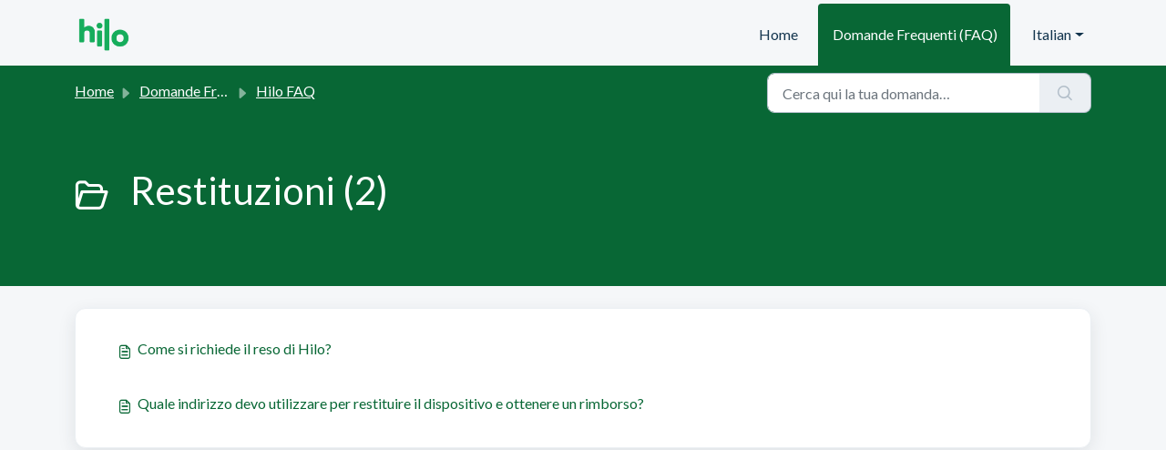

--- FILE ---
content_type: text/html; charset=utf-8
request_url: https://support.aktiia.com/it/support/solutions/folders/80000673173
body_size: 7356
content:
<!DOCTYPE html>
<html lang="it" data-date-format="non_us" dir="ltr">

<head>

  <meta name="csrf-param" content="authenticity_token" />
<meta name="csrf-token" content="59eNkzzuYRt3CbXJI6lqpTl7vo/90Q0q7KXe9PKcvO2JSlgRnuuye6/Y7UJw+3Dp/ztRb7jF61/BRagT9R1Opg==" />

  <link rel='shortcut icon' href='https://s3.eu-central-1.amazonaws.com/euc-cdn.freshdesk.com/data/helpdesk/attachments/production/80503854744/fav_icon/fQ_PmfLpIgtLL2cv2YqpG8rw17nnDLZ9eg.png' />

  <!-- Title for the page -->
<title> Restituzioni : Hilo </title>

<!-- Meta information -->

      <meta charset="utf-8" />
      <meta http-equiv="X-UA-Compatible" content="IE=edge,chrome=1" />
      <meta name="description" content= "" />
      <meta name="author" content= "" />
       <meta property="og:title" content="Restituzioni" />  <meta property="og:url" content="https://support.aktiia.com/it/support/solutions/folders/80000673173" />  <meta property="og:image" content="https://s3.eu-central-1.amazonaws.com/euc-cdn.freshdesk.com/data/helpdesk/attachments/production/80537972424/logo/xjsbTeFndFaLojcG4zESl1GErTab2r8gBA.png?X-Amz-Algorithm=AWS4-HMAC-SHA256&amp;amp;X-Amz-Credential=AKIAS6FNSMY2XLZULJPI%2F20260107%2Feu-central-1%2Fs3%2Faws4_request&amp;amp;X-Amz-Date=20260107T100323Z&amp;amp;X-Amz-Expires=604800&amp;amp;X-Amz-SignedHeaders=host&amp;amp;X-Amz-Signature=818bbb5feb623190ee389ca063343c4fff4f591203b517dfe9492edf8a6bed34" />  <meta property="og:site_name" content="Hilo" />  <meta property="og:type" content="article" />  <meta name="twitter:title" content="Restituzioni" />  <meta name="twitter:url" content="https://support.aktiia.com/it/support/solutions/folders/80000673173" />  <meta name="twitter:image" content="https://s3.eu-central-1.amazonaws.com/euc-cdn.freshdesk.com/data/helpdesk/attachments/production/80537972424/logo/xjsbTeFndFaLojcG4zESl1GErTab2r8gBA.png?X-Amz-Algorithm=AWS4-HMAC-SHA256&amp;amp;X-Amz-Credential=AKIAS6FNSMY2XLZULJPI%2F20260107%2Feu-central-1%2Fs3%2Faws4_request&amp;amp;X-Amz-Date=20260107T100323Z&amp;amp;X-Amz-Expires=604800&amp;amp;X-Amz-SignedHeaders=host&amp;amp;X-Amz-Signature=818bbb5feb623190ee389ca063343c4fff4f591203b517dfe9492edf8a6bed34" />  <meta name="twitter:card" content="summary" />  <link rel="canonical" href="https://support.aktiia.com/it/support/solutions/folders/80000673173" />  <link rel='alternate' hreflang="de" href="https://support.aktiia.com/de/support/solutions/folders/80000673173"/>  <link rel='alternate' hreflang="en" href="https://support.aktiia.com/en/support/solutions/folders/80000673173"/>  <link rel='alternate' hreflang="es" href="https://support.aktiia.com/es/support/solutions/folders/80000673173"/>  <link rel='alternate' hreflang="fr" href="https://support.aktiia.com/fr/support/solutions/folders/80000673173"/>  <link rel='alternate' hreflang="it" href="https://support.aktiia.com/it/support/solutions/folders/80000673173"/> 

<!-- Responsive setting -->
<link rel="apple-touch-icon" href="https://s3.eu-central-1.amazonaws.com/euc-cdn.freshdesk.com/data/helpdesk/attachments/production/80503854744/fav_icon/fQ_PmfLpIgtLL2cv2YqpG8rw17nnDLZ9eg.png" />
        <link rel="apple-touch-icon" sizes="72x72" href="https://s3.eu-central-1.amazonaws.com/euc-cdn.freshdesk.com/data/helpdesk/attachments/production/80503854744/fav_icon/fQ_PmfLpIgtLL2cv2YqpG8rw17nnDLZ9eg.png" />
        <link rel="apple-touch-icon" sizes="114x114" href="https://s3.eu-central-1.amazonaws.com/euc-cdn.freshdesk.com/data/helpdesk/attachments/production/80503854744/fav_icon/fQ_PmfLpIgtLL2cv2YqpG8rw17nnDLZ9eg.png" />
        <link rel="apple-touch-icon" sizes="144x144" href="https://s3.eu-central-1.amazonaws.com/euc-cdn.freshdesk.com/data/helpdesk/attachments/production/80503854744/fav_icon/fQ_PmfLpIgtLL2cv2YqpG8rw17nnDLZ9eg.png" />
        <meta name="viewport" content="width=device-width, initial-scale=1.0, maximum-scale=5.0, user-scalable=yes" /> 

  <link rel="icon" href="https://s3.eu-central-1.amazonaws.com/euc-cdn.freshdesk.com/data/helpdesk/attachments/production/80503854744/fav_icon/fQ_PmfLpIgtLL2cv2YqpG8rw17nnDLZ9eg.png" />

  <link rel="stylesheet" href="/assets/cdn/portal/styles/theme.css?FD003" nonce="BO/ZBMbVfMvDItEeJgs50A=="/>

  <style type="text/css" nonce="BO/ZBMbVfMvDItEeJgs50A=="> /* theme */ .portal--light {
              --fw-body-bg: #F5F7F9;
              --fw-header-bg: #F5F7F9;
              --fw-header-text-color: #12344D;
              --fw-helpcenter-bg: #086735;
              --fw-helpcenter-text-color: #FFFFFF;
              --fw-footer-bg: #086735;
              --fw-footer-text-color: #FFFFFF;
              --fw-tab-active-color: #086735;
              --fw-tab-active-text-color: #FFFFFF;
              --fw-tab-hover-color: #FFFFFF;
              --fw-tab-hover-text-color: #12344D;
              --fw-btn-background: #FFFFFF;
              --fw-btn-text-color: #12344D;
              --fw-btn-primary-background: #074a25;
              --fw-btn-primary-text-color: #FFFFFF;
              --fw-baseFont: Lato;
              --fw-textColor: #264966;
              --fw-headingsFont: Lato;
              --fw-linkColor: #086735;
              --fw-linkColorHover: #021519;
              --fw-inputFocusRingColor: #EBEFF3;
              --fw-formInputFocusColor: #EBEFF3;
              --fw-card-bg: #FFFFFF;
              --fw-card-fg: #264966;
              --fw-card-border-color: #EBEFF3;
              --fw-nonResponsive: #F5F7F9;
              --bs-body-font-family: Lato;
    } </style>

    <style type="text/css" nonce="BO/ZBMbVfMvDItEeJgs50A==">
      /* ============================
   Hilo Freshdesk Portal CSS
   Fixes mobile card layout + keeps desktop clean
   ============================ */

/* --- Folder icon fallbacks (kept from your CSS) --- */
.icond80000612731 {
  background-image: url(https://aktiia.com/freshdesk/assets/icons/product.svg);
  background-size: 60px auto;
  background-position: center top;
  width: auto;
  height: 60px;
  display: block;
  background-repeat: no-repeat;
  margin: 0 auto 35px;
}

.icond80000612733 {
  background-image: url(https://aktiia.com/freshdesk/assets/icons/phone.svg);
  background-size: 60px auto;
  background-position: center top;
  width: auto;
  height: 60px;
  display: block;
  background-repeat: no-repeat;
  margin: 0 auto 35px;
}

.icond80000649935,
.icond80000725055 {
  background-image: url(https://aktiia.com/freshdesk/assets/icons/user-check.svg);
  background-size: 60px auto;
  background-position: center top;
  width: auto;
  height: 60px;
  display: block;
  background-repeat: no-repeat;
  margin: 0 auto 35px;
}

.icond80000672497 {
  background-image: url(https://aktiia.com/freshdesk/assets/icons/switch-horizontal.svg);
  background-size: 60px auto;
  background-position: center top;
  width: auto;
  height: 60px;
  display: block;
  background-repeat: no-repeat;
  margin: 0 auto 35px;
}

.icond80000612732 {
  background-image: url(https://aktiia.com/freshdesk/assets/icons/package-check.svg);
  background-size: 60px auto;
  background-position: center top;
  width: auto;
  height: 60px;
  display: block;
  background-repeat: no-repeat;
  margin: 0 auto 35px;
}

.icond80000673172 {
  background-image: url(https://aktiia.com/freshdesk/assets/icons/tool.svg);
  background-size: 60px auto;
  background-position: center top;
  width: auto;
  height: 60px;
  display: block;
  background-repeat: no-repeat;
  margin: 0 auto 35px;
}

.icond80000673173 {
  background-image: url(https://aktiia.com/freshdesk/assets/icons/reverse-left.svg);
  background-size: 60px auto;
  background-position: center top;
  width: auto;
  height: 60px;
  display: block;
  background-repeat: no-repeat;
  margin: 0 auto 35px;
}

.icon80000651294 {
  background-image: url(https://aktiia.com/freshdesk/assets/icons/user-check.svg);
  background-size: 75px auto;
  background-position: center 38px;
}

/* --- Header / Nav tweaks (kept) --- */
.hilo-logo {
  height: 64px;
  width: auto;
  display: block;
}

.fw-nav-wrapper {
  background-color: var(--fw-header-bg);
  border-bottom: none;
}

/* Helpcenter hero spacing (kept) */
.fw-helpcenter {
  padding: 6rem 0rem;
}

/* Card padding (kept) */
.card.fw-horizontal {
  padding: 1rem 1.4rem;
}

/* Typography (kept) */
h1 {
  font-family: "Lato", sans-serif;
  font-weight: 300;
  margin-bottom: 1.25rem;
}

/* ============================
   DO NOT override bootstrap grid classes
   (This is what broke mobile before)
   ============================ */
/* Removed intentionally:
   .col-xl-3 { width: 35%; }
*/

/* ============================
   General card hygiene
   ============================ */
a.card.fw-horizontal,
a.card.fw-kbase-card {
  text-decoration: none;
}

.fw-category-icon img,
.fw-category-icon svg,
.fw-icon-holder img,
.fw-icon-holder svg {
  max-width: 100%;
  height: auto;
}

/* Stop weird breaks like "Brow / se" */
.card-title,
.card p {
  word-break: normal;
  overflow-wrap: break-word;
  hyphens: auto;
}

/* ============================
   MOBILE FIXES (phones)
   Make the cards full width and readable
   ============================ */
@media (max-width: 767.98px) {

  /* Better side padding on mobile */
  .container {
    padding-left: 16px;
    padding-right: 16px;
  }

  /* Force each column full width on mobile (single column layout) */
  .row > [class*="col-"] {
    width: 100%;
    max-width: 100%;
    flex: 0 0 100%;
  }

  /* Turn horizontal cards into vertical stacked cards on mobile */
  a.card.fw-horizontal {
    display: flex;
    flex-direction: column;
    align-items: center;
    text-align: center;
    padding: 18px 16px;
  }

  /* The inner "col-3 / col-9" layout makes cards cramped on mobile */
  a.card.fw-horizontal > .col-3,
  a.card.fw-horizontal > .col-9 {
    width: 100%;
    max-width: 100%;
    flex: 0 0 auto;
  }

  a.card.fw-horizontal .fw-category-icon {
    margin: 0 0 12px;
  }

  a.card.fw-horizontal .fw-category-icon img,
  a.card.fw-horizontal .fw-category-icon svg {
    max-width: 56px;
    max-height: 56px;
  }

  a.card.fw-horizontal .card-body {
    padding: 0;
  }

  /* Knowledge base cards: centered and tappable */
  a.card.fw-kbase-card {
    text-align: center;
    padding: 18px 16px;
  }

  .fw-icon-holder {
    margin: 0 auto 12px;
  }

  /* Reduce huge icon bottom margin on mobile */
  .icond80000612731,
  .icond80000612733,
  .icond80000649935,
  .icond80000725055,
  .icond80000672497,
  .icond80000612732,
  .icond80000673172,
  .icond80000673173 {
    margin: 0 auto 18px;
  }
}

/* Desktop/tablet: keep cards equal height in grids */
@media (min-width: 768px) {
  a.card.fw-horizontal,
  a.card.fw-kbase-card {
    height: 100%;
  }
}

/* ============================
   FINAL MOBILE ICON FIXES
   ============================ */
@media (max-width: 767.98px) {

  /* Center the Browse Articles icon */
  .fw-category-icon {
    display: flex;
    justify-content: center;
    align-items: center;
  }

  /* Ensure SVG/img icons stay visible */
  .fw-category-icon img,
  .fw-category-icon svg {
    display: block;
    margin: 0 auto;
  }

  /* Fix KB folder icons (background-image icons) */
  .fw-icon-holder {
    display: flex;
    justify-content: center;
    align-items: center;
    min-height: 64px;
  }

  /* Ensure background-image icons render properly */
  .fw-icon-holder span[class^="icond"] {
    display: block;
    width: 60px;
    height: 60px;
    background-size: 60px auto;
    background-position: center;
    background-repeat: no-repeat;
  }
}

/* Force-center the Browse articles icon on mobile (and any other fw-horizontal icons) */
@media (max-width: 767.98px) {

  /* Center the icon column */
  a.card.fw-horizontal > .col-3 {
    display: flex !important;
    justify-content: center !important;
    align-items: center !important;
    text-align: center !important;
    width: 100% !important;
  }

  /* Ensure the icon wrapper centers too */
  a.card.fw-horizontal .fw-category-icon {
    display: flex !important;
    justify-content: center !important;
    align-items: center !important;
    margin: 0 auto 12px !important;
    width: 100% !important;
  }

  /* If the icon is an img or svg, center it */
  a.card.fw-horizontal .fw-category-icon img,
  a.card.fw-horizontal .fw-category-icon svg {
    display: block !important;
    margin: 0 auto !important;
  }
}

/* Fix: Browse articles icon disappeared after centering */
@media (max-width: 767.98px) {

  /* Force the icon column back to visible */
  a.card.fw-horizontal > .col-3 {
    display: flex !important;
    visibility: visible !important;
    opacity: 1 !important;
  }

  /* Ensure the icon wrapper is not collapsed/hidden */
  a.card.fw-horizontal .fw-category-icon {
    display: flex !important;
    visibility: visible !important;
    opacity: 1 !important;
    justify-content: center !important;
    align-items: center !important;
    width: 100% !important;
    height: auto !important;
    min-height: 56px !important;
    margin: 0 auto 12px !important;
  }

  /* Ensure the actual icon (img/svg) is shown */
  a.card.fw-horizontal .fw-category-icon img,
  a.card.fw-horizontal .fw-category-icon svg {
    display: block !important;
    visibility: visible !important;
    opacity: 1 !important;
    max-width: 56px !important;
    max-height: 56px !important;
    height: auto !important;
    width: auto !important;
    margin: 0 auto !important;
  }
}

@media (max-width: 767.98px) { svg { display: inline-block !important; } }

/* Mobile: force an icon to appear on the first (Browse articles) horizontal card */
@media (max-width: 767.98px) {

  /* Target the FIRST home card on the homepage grid */
  section.container-fluid.mt-16 .row.justify-content-center > div:first-child a.card.fw-horizontal::before {
    content: "";
    display: block;
    width: 56px;
    height: 56px;
    margin: 0 auto 12px;
    background-image: url("https://aktiia.com/freshdesk/assets/icons/lightbulb.svg");
    background-repeat: no-repeat;
    background-position: center;
    background-size: 56px 56px;
  }

  /* Hide the broken/empty icon column just for that first card on mobile */
  section.container-fluid.mt-16 .row.justify-content-center > div:first-child a.card.fw-horizontal > .col-3 {
    display: none !important;
  }
}
    </style>
  <link href='https://fonts.googleapis.com/css?family=Lato:regular,italic,700,900,900italic' rel='stylesheet' type='text/css' nonce='BO/ZBMbVfMvDItEeJgs50A=='>

  <script type="text/javascript" nonce="BO/ZBMbVfMvDItEeJgs50A==">
    window.cspNonce = "BO/ZBMbVfMvDItEeJgs50A==";
  </script>

  <script src="/assets/cdn/portal/scripts/nonce.js" nonce="BO/ZBMbVfMvDItEeJgs50A=="></script>

  <script src="/assets/cdn/portal/vendor.js" nonce="BO/ZBMbVfMvDItEeJgs50A=="></script>

  <script src="/assets/cdn/portal/scripts/head.js" nonce="BO/ZBMbVfMvDItEeJgs50A=="></script>

  <script type="text/javascript" nonce="BO/ZBMbVfMvDItEeJgs50A==">
      window.store = {};
window.store = {
  assetPath: "/assets/cdn/portal/",
  defaultLocale: "en",
  currentLocale: "it",
  currentPageName: "article_list",
  portal: {"id":80000023866,"name":"Hilo","product_id":null},
  portalAccess: {"hasSolutions":true,"hasForums":false,"hasTickets":false,"accessCount":1},
  account: {"id":1765475,"name":"Hilo","time_zone":"Bern","companies":[]},
  vault_service: {"url":"https://vault-service-eu.freshworks.com/data","max_try":2,"product_name":"fd"},
  blockedExtensions: "",
  allowedExtensions: "",
  search: {"all":"/it/support/search","solutions":"/it/support/search/solutions","topics":"/it/support/search/topics","tickets":"/it/support/search/tickets"},
  portalLaunchParty: {
    enableStrictSearch: false,
    ticketFragmentsEnabled: false,
    homepageNavAccessibilityEnabled: false,
    channelIdentifierFieldsEnabled: false,
  },


    googleAnalytics: {"account_number":"G-RGE7GDGZFN","domain":null,"ga4":true},



    marketplace: {"token":"eyJ0eXAiOiJKV1QiLCJhbGciOiJIUzI1NiJ9.[base64].lZG07aFd4TFppfTvXpiymdDvmdxe7Y6NbwGzzce1SMA","data_pipe_key":"634cd594466a52fa53c54b5b34779134","region":"euc","org_domain":"aktiia.myfreshworks.com"},

  pod: "eu-central-1",
  region: "EU",
};
  </script>


</head>

<body class="portal portal--light  ">
  
  <header class="container-fluid px-0 fw-nav-wrapper fixed-top">
  <section class="bg-light container-fluid">
    <div class="container">
      <a  id="" href="#fw-main-content" class="visually-hidden visually-hidden-focusable p-8 my-12 btn btn-outline-primary"

>Salta al contenuto principale</a>
    </div>
  </section>

  
    <section class="container">
      <nav class="navbar navbar-expand-xl navbar-light px-0 py-8 pt-xl-4 pb-xl-0">
      <a class="navbar-brand" href="https://hilo.com/" aria-label="Hilo support home">
  <img class="hilo-logo"
       src="https://productmagic.io/wp-content/uploads/2025/12/Hilo_Logo.png"
       alt="Hilo">
</a>
        <button class="navbar-toggler collapsed" type="button" data-bs-toggle="collapse" data-bs-target="#navbarContent" aria-controls="navbarContent" aria-expanded="false" aria-label="Toggle navigation" id="navbarContentToggler">
  <span class="icon-bar"></span>
  <span class="icon-bar"></span>
  <span class="icon-bar"></span>
</button>

        <div class="collapse navbar-collapse" id="navbarContent">
          <ul class="navbar-nav ms-auto mt-64 mt-xl-0">
            
              <li class="nav-item ">
                <a href="/it/support/home" class="nav-link">
                  <span class="d-md-none icon-home"></span> Home
                </a>
              </li>
            
              <li class="nav-item active">
                <a href="/it/support/solutions" class="nav-link">
                  <span class="d-md-none icon-solutions"></span> Domande Frequenti (FAQ)
                </a>
              </li>
            
            <li class="nav-item no-hover">
             
            </li>
          </ul>
          <ul class="navbar-nav flex-row align-items-center ps-8 fw-nav-dropdown-wrapper">
            
            <li class="nav-item dropdown no-hover ms-auto">
             <a  id="" href="#" class="nav-link dropdown-toggle"

    id = "languageDropdown"

    role = "button"

    data-bs-toggle = "dropdown"

    aria-haspopup = "true"

    aria-expanded = "false"

>Italian</a>
<div class="dropdown-menu fw-languageDropdown" aria-labelledby="languageDropdown">
 
 <a class="dropdown-item" href="/en/support/solutions/folders/80000673173">English</a>
 
 <a class="dropdown-item" href="/fr/support/solutions/folders/80000673173">French</a>
 
 <a class="dropdown-item" href="/de/support/solutions/folders/80000673173">German</a>
 
 <a class="dropdown-item d-none" href="/it/support/solutions/folders/80000673173">Italian</a>
 
 <a class="dropdown-item" href="/es/support/solutions/folders/80000673173">Spanish</a>
 
</div>


            </li>
          </ul>
        </div>
      </nav>
    </section>
    <div class="nav-overlay d-none"></div>
  
</header>



<main class="fw-main-wrapper" id="fw-main-content">
    <section class="fw-sticky fw-searchbar-wrapper">
    <div class="container">
      <div class="row align-items-center py-8">
       <div class="col-md-6">
         <nav aria-label="breadcrumb">
    <ol class="breadcrumb">
        
          
            
              <li class="breadcrumb-item"><a href="/it/support/home">Home</a></li>
            
          
            
              <li class="breadcrumb-item"><a href="/it/support/solutions">Domande Frequenti (FAQ)</a></li>
            
          
            
              <li class="breadcrumb-item"><a href="/it/support/solutions/80000411198">Hilo FAQ</a></li>
            
          
            
              <li class="breadcrumb-item breadcrumb-active-item d-lg-none" aria-current="page">Restituzioni</li>
            
          
        
    </ol>
</nav>

        </div>
        <div class="col-md-4 ms-auto">
          
<form action="/it/support/search/solutions" id="fw-search-form" data-current-tab="solutions">
  <div class="form-group fw-search  my-0">
    <div class="input-group">
      <input type="text" class="form-control" id="searchInput" name="term" value="" placeholder="Cerca qui la tua domanda…" autocomplete="off" aria-label="Cerca qui la tua domanda…">
      <button class="btn px-20 input-group-text" id="btnSearch" type="submit" aria-label="Cerca"><span class="icon-search"></span></button>
    </div>

    <div class="visually-hidden">
      <span id="srSearchUpdateMessage" aria-live="polite"></span>
    </div>

    <div class="fw-autocomplete-wrapper box-shadow bg-light br-8 p-16 d-none">
      <div class="fw-autocomplete-header " role="tablist">
        <button class="fw-search-tab " data-tab="all" role="tab" aria-selected="false">
          Tutti
        </button>
        
          <button class="fw-search-tab fw-active-search-tab" data-tab="solutions" role="tab" aria-selected="true">
            Articoli
          </button>
        
        
        
      </div>

      <div class="fw-loading my-80 d-none"></div>

      <div class="fw-autocomplete-focus">

        <div class="fw-recent-search">
          <div class="fw-recent-title d-none row align-items-center">
            <div class="col-8 fs-20 semi-bold"><span class="icon-recent me-8"></span>Ricerche recenti</div>
            <div class="col-4 px-0 text-end"><button class="btn btn-link fw-clear-all">Cancella tutto</button></div>
          </div>
          <p class="ps-32 fw-no-recent-searches mb-16 d-none">Nessuna ricerca recente</p>
          <ul class="fw-no-bullet fw-recent-searches mb-16 d-none"></ul>
        </div>

        <div class="fw-popular-articles-search">
          <p class="fs-20 semi-bold fw-popular-title d-none"><span class="icon-article me-8"></span> Articoli popolari</p>
          <ul class="fw-no-bullet fw-popular-topics d-none"></ul>
        </div>

        <div class="fw-solutions-search-results fw-results d-none">
          <hr class="mt-24" />
          <div class="fw-solutions-search-results-title row align-items-center">
            <div class="col-8 fs-20 semi-bold"><span class="icon-article me-8"></span>Articoli</div>
            <div class="col-4 px-0 text-end"><a class="btn btn-link fw-view-all fw-solutions-view-all" href="/it/support/search/solutions">Vedi tutte</a></div>
          </div>
          <ul class="fw-no-bullet fw-search-results fw-solutions-search-results-container"></ul>
        </div>

        <div class="fw-topics-search-results fw-results d-none">
          <hr class="mt-24" />
          <div class="fw-topics-search-results-title row align-items-center">
            <div class="col-8 fs-20 semi-bold"><span class="icon-topic me-8"></span>Argomenti</div>
            <div class="col-4 px-0 text-end"><a class="btn btn-link fw-view-all fw-topics-view-all" href="/it/support/search/topics">Vedi tutte</a></div>
          </div>
          <ul class="fw-no-bullet fw-search-results fw-topics-search-results-container"></ul>
        </div>

        <div class="fw-tickets-search-results fw-results d-none">
          <hr class="mt-24" />
          <div class="fw-tickets-search-results-title row align-items-center">
            <div class="col-8 fs-20 semi-bold"><span class="icon-ticket me-8"></span>Ticket</div>
            <div class="col-4 px-0 text-end"><a class="btn btn-link fw-view-all fw-tickets-view-all" href="/it/support/search/tickets">Vedi tutte</a></div>
          </div>
          <ul class="fw-no-bullet fw-search-results fw-tickets-search-results-container"></ul>
        </div>
      </div>

      <div class="fw-autocomplete-noresults d-none text-center py-40">
        <img src="/assets/cdn/portal/images/no-results.png" class="img-fluid fw-no-results-img" alt="nessun risultato" />
        <p class="mt-24 text-secondary">Spiacente, non ci sono risultati per <br /> <span id="input_term"></span></p>
      </div>
    </div>
  </div>
</form>

        </div>
      </div>
    </div>
  </section>
  <section class="container-fluid px-0 fw-page-title-wrapper">
    <div class="container">
      <div class="py-24 py-lg-60 mx-0 fw-search-meta-info g-0">
        
          <div class="fw-icon-holder pe-8">
            <span class="icon-folder"></span>
          </div>
        
        <div class="text-start">
          <h1 class="fw-page-title">Restituzioni (2)</h1>
          <p></p>
        </div>
      </div>
    </div>
  </section>

  <section class="container-fluid px-0 py-24">
    <div class="container">
       <div class="alert alert-with-close notice hide" id="noticeajax"></div> 
        
          <section class="row fw-category-wrapper box-shadow br-12 mx-0 g-0 bg-light">
            <ul class="fw-no-bullet fw-articles fw-section-content">
              
                <li>
                  <a href="/it/support/solutions/articles/80001052575-come-si-richiede-il-reso-di-hilo-" class="row mx-0 g-0">
                    <div class="col-md-8 d-flex">
                      <div class="pe-8 pt-4"><span class="icon-article"></span></div>
                      <div class="line-clamp-2">Come si richiede il reso di Hilo?</div>
                    </div>
                    <div class="col-md-4 fw-modified fw-meta-info small">
                   
                    </div>
                  </a>
                </li>
              
                <li>
                  <a href="/it/support/solutions/articles/80001052578-quale-indirizzo-devo-utilizzare-per-restituire-il-dispositivo-e-ottenere-un-rimborso-" class="row mx-0 g-0">
                    <div class="col-md-8 d-flex">
                      <div class="pe-8 pt-4"><span class="icon-article"></span></div>
                      <div class="line-clamp-2">Quale indirizzo devo utilizzare per restituire il dispositivo e ottenere un rimborso?</div>
                    </div>
                    <div class="col-md-4 fw-modified fw-meta-info small">
                   
                    </div>
                  </a>
                </li>
              
            </ul>
          </section>
          <section class="fw-pagination-wrapper">
  
</section>
        
    </div>
  </section>

</main>


 <footer class="container-fluid px-0">
   <section class="fw-contact-info">
     <p class="fw-contacts">
       
     </p>
   </section>

 </footer>


<script>
  function initFreshChat() {
    window.fcWidget.init({
      	 token: "4e10452b-4f4d-48dc-ac12-0be75881031f",
	 host: "https://aktiia.freshchat.com",
      locale: "it"
      

    });
  }
  function initialize(i,t){var e;i.getElementById(t)?
  initFreshChat():((e=i.createElement("script")).id=t,e.async=!0,
  e.src="https://aktiia.freshchat.com/js/widget.js",e.onload=initFreshChat,i.head.appendChild(e))}
  function initiateCall(){initialize(document,"Freshchat-js-sdk")}
  window.addEventListener?window.addEventListener("load",initiateCall,!1):
  window.attachEvent("load",initiateCall,!1);
</script>

  

  <div class="modal-backdrop fade d-none" id="overlay"></div>

  <script src="/assets/cdn/portal/scripts/bottom.js" nonce="BO/ZBMbVfMvDItEeJgs50A=="></script>

  <script src="/assets/cdn/portal/scripts/locales/it.js" nonce="BO/ZBMbVfMvDItEeJgs50A=="></script>


    <script src="/assets/cdn/portal/scripts/marketplace.js" nonce="BO/ZBMbVfMvDItEeJgs50A==" async></script>


  <script src="/assets/cdn/portal/scripts/integrations.js"  nonce="BO/ZBMbVfMvDItEeJgs50A==" async></script>
  





</body>

</html>